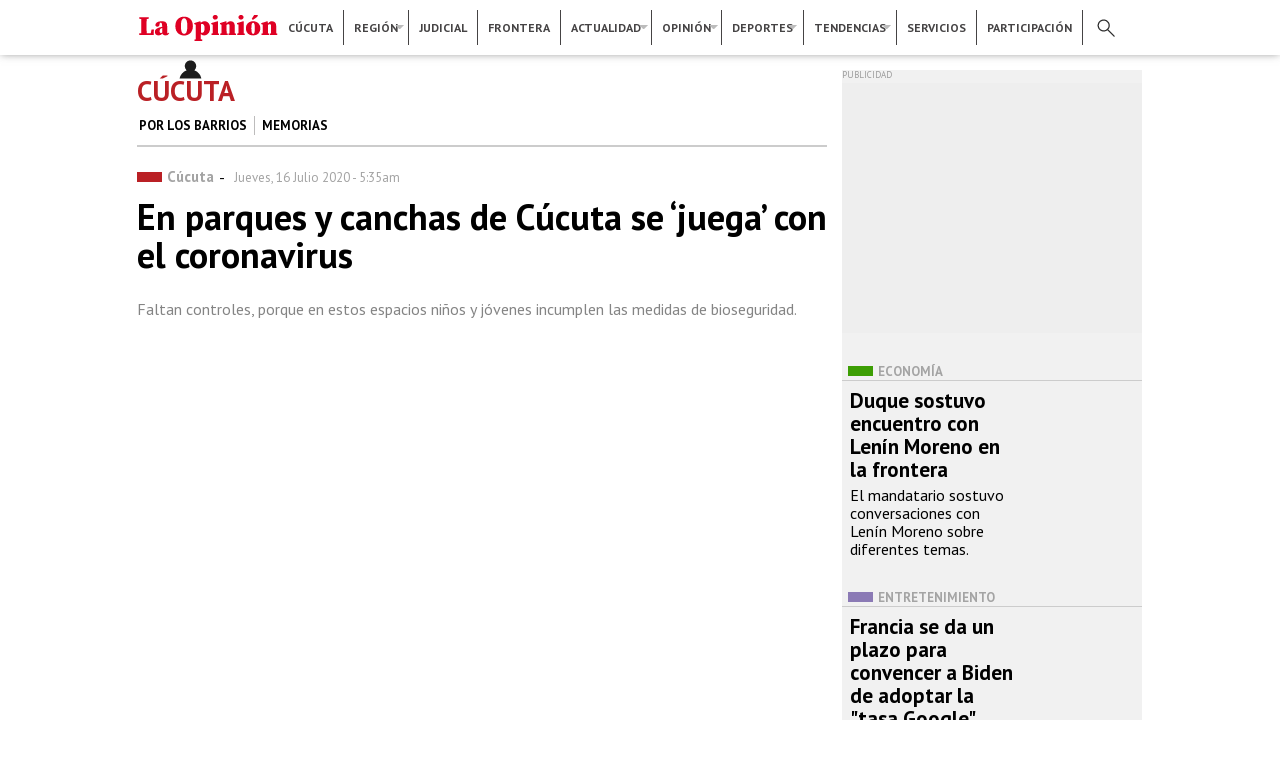

--- FILE ---
content_type: text/html; charset=utf-8
request_url: https://disqus.com/recommendations/?base=default&f=diariolaopinion&t_u=https%3A%2F%2Fwww2.laopinion.com.co%2Fcucuta%2Fen-parques-y-canchas-de-cucuta-se-juega-con-el-coronavirus-199590&t_d=En%20parques%20y%20canchas%20de%20C%C3%BAcuta%20se%20%E2%80%98juega%E2%80%99%20con%20el%20coronavirus&t_t=En%20parques%20y%20canchas%20de%20C%C3%BAcuta%20se%20%E2%80%98juega%E2%80%99%20con%20el%20coronavirus
body_size: 2108
content:
<!DOCTYPE html>

<html lang="es_CO" dir="ltr" class="not-supported type-">

<head>
    <title>Recomendaciones de Disqus</title>

    
    <meta name="viewport" content="width=device-width, initial-scale=1, maximum-scale=1, user-scalable=no">
    <meta http-equiv="X-UA-Compatible" content="IE=edge"/>

    <style>
        .alert--warning {
            border-radius: 3px;
            padding: 10px 15px;
            margin-bottom: 10px;
            background-color: #FFE070;
            color: #A47703;
        }

        .alert--warning a,
        .alert--warning a:hover,
        .alert--warning strong {
            color: #A47703;
            font-weight: bold;
        }

        .alert--error p,
        .alert--warning p {
            margin-top: 5px;
            margin-bottom: 5px;
        }
        
        </style>
    
    <style>
        
        html, body {
            overflow-y: auto;
            height: 100%;
        }
        

        #error {
            display: none;
        }

        .clearfix:after {
            content: "";
            display: block;
            height: 0;
            clear: both;
            visibility: hidden;
        }

        
    </style>

</head>
<body>
    

    
    <div id="error" class="alert--error">
        <p>No se han podido cargar las Recomendaciones Disqus. Si eres moderador revisa nuestra <a href="https://docs.disqus.com/help/83/">guía de solución de problemas</a>. </p>
    </div>

    
    <script type="text/json" id="disqus-forumData">{"session":{"canModerate":false,"audienceSyncVerified":false,"mustVerify":false,"canReply":true,"mustVerifyEmail":false},"forum":{"aetBannerConfirmation":null,"founder":"123351961","twitterName":"","commentsLinkOne":"Un comentario","guidelines":null,"disableDisqusBrandingOnPolls":false,"commentsLinkZero":"Sin comentarios","disableDisqusBranding":false,"id":"diariolaopinion","createdAt":"2015-05-25T15:28:05.449812","category":"News","aetBannerEnabled":false,"aetBannerTitle":null,"raw_guidelines":null,"initialCommentCount":null,"votingType":null,"daysUnapproveNewUsers":null,"installCompleted":true,"moderatorBadgeText":"","commentPolicyText":null,"aetEnabled":false,"channel":null,"sort":2,"description":"","organizationHasBadges":true,"newPolicy":true,"raw_description":"","customFont":null,"language":"es_CO","adsReviewStatus":1,"commentsPlaceholderTextEmpty":null,"daysAlive":0,"forumCategory":{"date_added":"2016-01-28T01:54:31","id":7,"name":"News"},"linkColor":null,"colorScheme":"light","pk":"3616718","commentsPlaceholderTextPopulated":null,"permissions":{},"commentPolicyLink":null,"aetBannerDescription":null,"favicon":{"permalink":"https://disqus.com/api/forums/favicons/diariolaopinion.jpg","cache":"https://c.disquscdn.com/uploads/forums/361/6718/favicon.png"},"name":"Diario La Opini\u00f3n","commentsLinkMultiple":"{num} comentarios","settings":{"threadRatingsEnabled":false,"adsDRNativeEnabled":false,"behindClickEnabled":false,"disable3rdPartyTrackers":false,"adsVideoEnabled":false,"adsProductVideoEnabled":false,"adsPositionBottomEnabled":false,"ssoRequired":false,"contextualAiPollsEnabled":false,"unapproveLinks":false,"adsPositionRecommendationsEnabled":true,"adsEnabled":true,"adsProductLinksThumbnailsEnabled":true,"hasCustomAvatar":false,"organicDiscoveryEnabled":true,"adsProductDisplayEnabled":false,"adsProductLinksEnabled":true,"audienceSyncEnabled":false,"threadReactionsEnabled":false,"linkAffiliationEnabled":true,"adsPositionAiPollsEnabled":false,"disableSocialShare":false,"adsPositionTopEnabled":true,"adsProductStoriesEnabled":false,"sidebarEnabled":false,"adultContent":false,"allowAnonVotes":false,"gifPickerEnabled":true,"mustVerify":true,"badgesEnabled":false,"mustVerifyEmail":true,"allowAnonPost":false,"unapproveNewUsersEnabled":false,"mediaembedEnabled":true,"aiPollsEnabled":false,"userIdentityDisabled":false,"adsPositionPollEnabled":false,"discoveryLocked":false,"validateAllPosts":false,"adsSettingsLocked":false,"isVIP":false,"adsPositionInthreadEnabled":false},"organizationId":2390046,"typeface":"sans-serif","url":"http://www.laopinion.com.co","daysThreadAlive":0,"avatar":{"small":{"permalink":"https://disqus.com/api/forums/avatars/diariolaopinion.jpg?size=32","cache":"//a.disquscdn.com/1768293611/images/noavatar32.png"},"large":{"permalink":"https://disqus.com/api/forums/avatars/diariolaopinion.jpg?size=92","cache":"//a.disquscdn.com/1768293611/images/noavatar92.png"}},"signedUrl":"http://disq.us/?url=http%3A%2F%2Fwww.laopinion.com.co&key=3Wp1SHwKDVlyvvDlOK_y4w"}}</script>
    <script type="text/json" id="disqus-recommendationSettings">{"maxAgeDays":0,"titleHidden":false,"placement":"bottom","recommendationsEnabled":true,"metaComments":true,"disableOverlay":false,"contentPreview":true,"metaDate":true,"id":4392}</script>

    <div id="fixed-content"></div>


    
</body>
</html>


--- FILE ---
content_type: text/html; charset=utf-8
request_url: https://www.google.com/recaptcha/api2/aframe
body_size: 215
content:
<!DOCTYPE HTML><html><head><meta http-equiv="content-type" content="text/html; charset=UTF-8"></head><body><script nonce="g8BwFPqZHmca9hrmmO4XwA">/** Anti-fraud and anti-abuse applications only. See google.com/recaptcha */ try{var clients={'sodar':'https://pagead2.googlesyndication.com/pagead/sodar?'};window.addEventListener("message",function(a){try{if(a.source===window.parent){var b=JSON.parse(a.data);var c=clients[b['id']];if(c){var d=document.createElement('img');d.src=c+b['params']+'&rc='+(localStorage.getItem("rc::a")?sessionStorage.getItem("rc::b"):"");window.document.body.appendChild(d);sessionStorage.setItem("rc::e",parseInt(sessionStorage.getItem("rc::e")||0)+1);localStorage.setItem("rc::h",'1770018692454');}}}catch(b){}});window.parent.postMessage("_grecaptcha_ready", "*");}catch(b){}</script></body></html>

--- FILE ---
content_type: application/javascript; charset=utf-8
request_url: https://fundingchoicesmessages.google.com/f/AGSKWxVEx8b41GmipN-OMRkfdb1Kz00-5HnZrYggCklBeiOTWHb3tK747nC3J36ZFf9tLbxjWfOFVr-uWnFnKcJm2idkPD33Bfd1wQlYOFtcmwupxot06piaysPYkpckNsHyGKiB64FG_dmeyNT2Youb2FklWIVVnTqLM-WMqtGzsOd_aL_LDz1BfrnfDjoN/_/dfp/dfp-=160x600;/admin/ad__web-advert..ad.wrapper.
body_size: -1285
content:
window['cd911490-b56d-4a11-931b-ea2ebce592cf'] = true;

--- FILE ---
content_type: image/svg+xml
request_url: https://www2.laopinion.com.co/sites/default/themes/op/images/iconos/iconos-buscador.svg
body_size: 1605
content:
<?xml version="1.0" encoding="utf-8"?>
<!-- Generator: Adobe Illustrator 16.0.0, SVG Export Plug-In . SVG Version: 6.00 Build 0)  -->
<!DOCTYPE svg PUBLIC "-//W3C//DTD SVG 1.1//EN" "http://www.w3.org/Graphics/SVG/1.1/DTD/svg11.dtd">
<svg version="1.1" xmlns="http://www.w3.org/2000/svg" xmlns:xlink="http://www.w3.org/1999/xlink" x="0px" y="0px" width="96.75px"
	 height="23.75px" viewBox="0 0 96.75 23.75" enable-background="new 0 0 96.75 23.75" xml:space="preserve">
<g id="IMG" display="none">
</g>
<g id="Plantilla" display="none">
</g>
<g id="Marcos">
</g>
<g id="Imagenes">
</g>
<g id="Marcos_cintillos">
</g>
<g id="Publicidad">
</g>
<g id="Logo">
	<g>
		<path fill="#FFFFFF" d="M13.352,17.763H4.867c-1.341,0-2.43-1.09-2.43-2.43V6.85c0-1.34,1.089-2.432,2.43-2.432h8.484
			c1.34,0,2.43,1.091,2.43,2.432v8.483C15.781,16.673,14.691,17.763,13.352,17.763z"/>
		<path fill="#7C181F" d="M10.614,17.778H8.121v-6.042H6.875V9.659h1.246V8.414c0-1.694,0.704-2.702,2.701-2.702h1.662V7.79h-1.037
			c-0.779,0-0.83,0.289-0.83,0.831l-0.003,1.039h1.882l-0.22,2.077h-1.662V17.778z"/>
	</g>
	<g>
		<path fill="#FFFFFF" d="M36.605,17.865h-8.515c-1.348,0-2.44-1.095-2.44-2.44V6.91c0-1.347,1.093-2.439,2.44-2.439h8.515
			c1.346,0,2.439,1.092,2.439,2.439v8.515C39.045,16.771,37.951,17.865,36.605,17.865z"/>
		<path fill="#7C181F" d="M37.667,7.867c-0.389,0.173-0.811,0.291-1.253,0.344c0.451-0.271,0.798-0.698,0.961-1.208
			c-0.425,0.25-0.889,0.434-1.386,0.532c-0.398-0.427-0.969-0.69-1.593-0.69c-1.206,0-2.183,0.976-2.183,2.183
			c0,0.17,0.02,0.337,0.054,0.499c-1.813-0.092-3.422-0.962-4.498-2.281C27.58,7.565,27.475,7.94,27.475,8.34
			c0,0.758,0.383,1.425,0.972,1.818c-0.359-0.013-0.697-0.11-0.99-0.274c0,0.01,0,0.02,0,0.028c0,1.056,0.753,1.939,1.749,2.141
			c-0.18,0.049-0.375,0.077-0.576,0.077c-0.135,0-0.273-0.013-0.407-0.04c0.277,0.867,1.083,1.5,2.039,1.517
			c-0.747,0.587-1.69,0.935-2.709,0.935c-0.18,0-0.352-0.01-0.522-0.032c0.965,0.621,2.113,0.984,3.346,0.984
			c4.017,0,6.21-3.328,6.21-6.213c0-0.095,0-0.188-0.004-0.283C37.006,8.69,37.375,8.304,37.667,7.867z"/>
	</g>
	<g>
		<path fill="#FFFFFF" d="M65.303,17.926h-8.516c-1.348,0-2.438-1.094-2.438-2.438V6.971c0-1.346,1.091-2.439,2.438-2.439h8.516
			c1.344,0,2.443,1.093,2.443,2.439v8.517C67.746,16.832,66.646,17.926,65.303,17.926z"/>
		<polygon fill="#7C181F" points="57.588,7.271 65.443,11.229 57.588,15.187 		"/>
	</g>
	<g>
		<path fill="#FFFFFF" d="M90.241,17.963h-8.516c-1.348,0-2.438-1.094-2.438-2.44V7.009c0-1.347,1.09-2.44,2.438-2.44h8.516
			c1.345,0,2.441,1.094,2.441,2.44v8.514C92.683,16.869,91.586,17.963,90.241,17.963z"/>
		<g>
			<path fill="#7C181F" d="M88.025,16.286h-4.084c-1.565,0-2.845-1.278-2.845-2.844V9.088c0-1.563,1.279-2.842,2.845-2.842h4.084
				c1.565,0,2.846,1.279,2.846,2.842v4.354C90.871,15.008,89.591,16.286,88.025,16.286 M88.025,15.534
				c0.557,0,1.081-0.217,1.478-0.615c0.396-0.396,0.616-0.921,0.616-1.477V9.088c0-0.556-0.22-1.08-0.616-1.476
				c-0.396-0.397-0.921-0.615-1.478-0.615h-4.084c-0.558,0-1.08,0.218-1.479,0.615c-0.396,0.396-0.613,0.92-0.613,1.476v4.354
				c0,0.555,0.217,1.08,0.613,1.477c0.398,0.398,0.921,0.615,1.479,0.615H88.025z"/>
			<path fill="#7C181F" d="M88.69,11.226c0,1.485-1.205,2.69-2.69,2.69c-1.487,0-2.693-1.205-2.693-2.69
				c0-1.485,1.206-2.691,2.693-2.691C87.485,8.534,88.69,9.741,88.69,11.226 M85.985,9.467c-0.972,0-1.761,0.789-1.761,1.761
				c0,0.973,0.789,1.763,1.761,1.763c0.974,0,1.762-0.79,1.762-1.763C87.747,10.256,86.959,9.467,85.985,9.467"/>
			<path fill="#7C181F" d="M89.37,8.493c0,0.352-0.285,0.638-0.637,0.638c-0.353,0-0.637-0.286-0.637-0.638s0.284-0.638,0.637-0.638
				C89.085,7.855,89.37,8.141,89.37,8.493"/>
		</g>
	</g>
	<g id="Insignia_1_-_Roja">
	</g>
	<g id="Icono_2_-_Comentarios1">
	</g>
</g>
<g id="Botones">
	<g id="Viñeta_5_-_Abajo">
	</g>
	<g id="Viñeta_4_-_Siguiente">
	</g>
</g>
<g id="TXT">
</g>
<g id="Guia" display="none">
</g>
</svg>


--- FILE ---
content_type: image/svg+xml
request_url: https://www2.laopinion.com.co/sites/default/themes/op/images/movil/whatsapp.svg
body_size: 894
content:
<?xml version="1.0" encoding="utf-8"?>
<!-- Generator: Adobe Illustrator 15.0.0, SVG Export Plug-In . SVG Version: 6.00 Build 0)  -->
<!DOCTYPE svg PUBLIC "-//W3C//DTD SVG 1.1//EN" "http://www.w3.org/Graphics/SVG/1.1/DTD/svg11.dtd">
<svg version="1.1" id="Capa_1" xmlns="http://www.w3.org/2000/svg" xmlns:xlink="http://www.w3.org/1999/xlink" x="0px" y="0px"
	 width="37.143px" height="31.619px" viewBox="0 0 37.143 31.619" enable-background="new 0 0 37.143 31.619" xml:space="preserve">
<g>
	<g>
		<path id="WhatsApp" fill="#F7F7F7" d="M30.73,14.655c0,6.337-5.178,11.474-11.564,11.474c-2.028,0-3.933-0.518-5.59-1.428
			l-6.402,2.035L9.26,20.58c-1.053-1.729-1.66-3.758-1.66-5.925c0-6.337,5.178-11.475,11.565-11.475
			C25.552,3.18,30.73,8.317,30.73,14.655z"/>
	</g>
	<path fill="#88C23F" d="M19.166,5.007c-5.362,0-9.723,4.328-9.723,9.647c0,2.111,0.688,4.066,1.853,5.656l-1.215,3.584l3.736-1.188
		c1.535,1.008,3.374,1.596,5.349,1.596c5.361,0,9.723-4.328,9.723-9.647C28.888,9.335,24.527,5.007,19.166,5.007z"/>
	<path fill="#FFFFFF" d="M25.005,17.297c-0.072-0.116-0.261-0.188-0.544-0.328c-0.284-0.141-1.678-0.82-1.937-0.914
		c-0.26-0.094-0.449-0.141-0.639,0.141c-0.188,0.281-0.732,0.914-0.897,1.102c-0.165,0.188-0.331,0.213-0.614,0.071
		c-0.283-0.141-1.196-0.438-2.279-1.396c-0.842-0.746-1.412-1.666-1.577-1.948c-0.166-0.281-0.018-0.434,0.124-0.573
		c0.128-0.126,0.284-0.329,0.425-0.493c0.142-0.165,0.189-0.281,0.283-0.47c0.095-0.188,0.048-0.352-0.023-0.493
		c-0.071-0.141-0.638-1.524-0.874-2.088c-0.236-0.563-0.472-0.469-0.638-0.469c-0.165,0-0.354-0.024-0.543-0.024
		s-0.496,0.071-0.756,0.352c-0.259,0.282-0.992,0.962-0.992,2.346c0,1.384,1.016,2.721,1.158,2.909
		c0.142,0.188,1.96,3.12,4.842,4.247c2.881,1.125,2.881,0.75,3.401,0.703c0.52-0.048,1.678-0.682,1.914-1.338
		C25.076,17.978,25.076,17.415,25.005,17.297z"/>
</g>
</svg>


--- FILE ---
content_type: application/javascript; charset=utf-8
request_url: https://fundingchoicesmessages.google.com/f/AGSKWxXLytjvmz_xNeGDk62BuvuyGNnp7DrW_BSELuHzUe1MrtNu23YS0Uj8foMKVToJ3qOJgrRhMO2s7GYKr-BglrGUBELGmhRUA9D_6c9RsYdlxjhIjrFUssczRisaAQsWBgme9Qx0AQ==?fccs=W251bGwsbnVsbCxudWxsLG51bGwsbnVsbCxudWxsLFsxNzcwMDE4Njg5LDY0NjAwMDAwMF0sbnVsbCxudWxsLG51bGwsW251bGwsWzddXSwiaHR0cHM6Ly93d3cyLmxhb3Bpbmlvbi5jb20uY28vY3VjdXRhL2VuLXBhcnF1ZXMteS1jYW5jaGFzLWRlLWN1Y3V0YS1zZS1qdWVnYS1jb24tZWwtY29yb25hdmlydXMtMTk5NTkwIixudWxsLFtbOCwiRmYwUkdIVHVuOEkiXSxbOSwiZW4tVVMiXSxbMTksIjIiXSxbMTcsIlswXSJdLFsyNCwiIl0sWzI5LCJmYWxzZSJdXV0
body_size: -208
content:
if (typeof __googlefc.fcKernelManager.run === 'function') {"use strict";this.default_ContributorServingResponseClientJs=this.default_ContributorServingResponseClientJs||{};(function(_){var window=this;
try{
var RH=function(a){this.A=_.t(a)};_.u(RH,_.J);var SH=_.ed(RH);var TH=function(a,b,c){this.B=a;this.params=b;this.j=c;this.l=_.F(this.params,4);this.o=new _.eh(this.B.document,_.O(this.params,3),new _.Qg(_.Rk(this.j)))};TH.prototype.run=function(){if(_.P(this.params,10)){var a=this.o;var b=_.fh(a);b=_.Od(b,4);_.jh(a,b)}a=_.Sk(this.j)?_.be(_.Sk(this.j)):new _.de;_.ee(a,9);_.F(a,4)!==1&&_.G(a,4,this.l===2||this.l===3?1:2);_.Fg(this.params,5)&&(b=_.O(this.params,5),_.hg(a,6,b));return a};var UH=function(){};UH.prototype.run=function(a,b){var c,d;return _.v(function(e){c=SH(b);d=(new TH(a,c,_.A(c,_.Qk,2))).run();return e.return({ia:_.L(d)})})};_.Uk(8,new UH);
}catch(e){_._DumpException(e)}
}).call(this,this.default_ContributorServingResponseClientJs);
// Google Inc.

//# sourceURL=/_/mss/boq-content-ads-contributor/_/js/k=boq-content-ads-contributor.ContributorServingResponseClientJs.en_US.Ff0RGHTun8I.es5.O/d=1/exm=kernel_loader,loader_js_executable/ed=1/rs=AJlcJMwj_NGSDs7Ec5ZJCmcGmg-e8qljdw/m=web_iab_tcf_v2_signal_executable
__googlefc.fcKernelManager.run('\x5b\x5b\x5b8,\x22\x5bnull,\x5b\x5bnull,null,null,\\\x22https:\/\/fundingchoicesmessages.google.com\/f\/AGSKWxU_zdyvEKTfG4ZdBuNVqZPGWGVzw-Lk-4byA89cvRxLh9gqxPaPFMRXiq1bfCqK6oTVJZ2EQxK2VG3mp_XqfVE3_6UpfNvbw7EjRO6UORZPCPlbivPMsAXnMcuOQQ5FvPMOQnOMkg\\\\u003d\\\\u003d\\\x22\x5d,null,null,\x5bnull,null,null,\\\x22https:\/\/fundingchoicesmessages.google.com\/el\/AGSKWxXOQUgEIpHvy0SDVMo84jtVDviWs1yy0UMOhXI2MM9OxaAVJz6zH_GCKuCjcgp2-KD_qPJcVK4kfARCoAwpZDHebuNLFsIHzeJXZM9WA8DeSYLMDaO8mWhmJuVcQ31xoEUFR0HHBA\\\\u003d\\\\u003d\\\x22\x5d,null,\x5bnull,\x5b7\x5d\x5d\x5d,\\\x22laopinion.com.co\\\x22,1,\\\x22es\\\x22,null,null,null,null,1\x5d\x22\x5d\x5d,\x5bnull,null,null,\x22https:\/\/fundingchoicesmessages.google.com\/f\/AGSKWxWN6nrNgi5iIJbe2KMfSoQDp5pHihEfDYBxG-JgQvN9xA8vobt-aCbTF4b4GjvXfWFiVZuiORPS18DkHeQEfFS50KoQki79TWx-F0Ry0MT-eXxca8ZNecnyBDGcj5kt1Bd3bv5fUw\\u003d\\u003d\x22\x5d\x5d');}